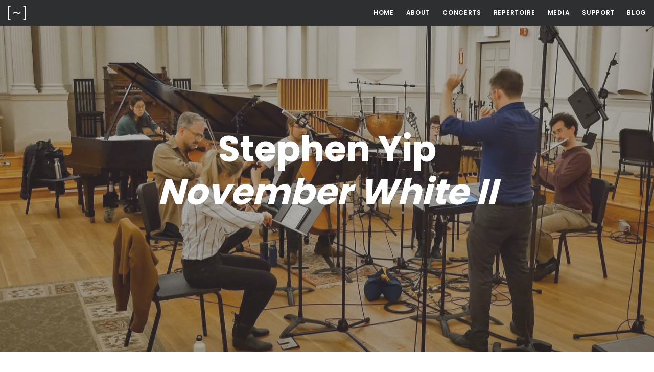

--- FILE ---
content_type: text/html; charset=utf-8
request_url: https://www.switchensemble.com/repertoire/yip-november-white-2
body_size: 9276
content:
<!DOCTYPE html>
<html lang="en">
	<head>
		
  <!-- Global site tag (gtag.js) - Google Analytics -->
<script async src="https://www.googletagmanager.com/gtag/js?id=UA-109407029-1" type="5155405ae2cd2022dc7985a9-text/javascript"></script>
<script type="5155405ae2cd2022dc7985a9-text/javascript">
  window.dataLayer = window.dataLayer || [];
  function gtag(){dataLayer.push(arguments);}
  gtag('js', new Date());

  gtag('config', 'UA-109407029-1');
</script>


<!-- Global site tag (gtag.js) - Google Analytics -->
<script async src="https://www.googletagmanager.com/gtag/js?id=UA-56354185-2" type="5155405ae2cd2022dc7985a9-text/javascript"></script>
<script type="5155405ae2cd2022dc7985a9-text/javascript">
  window.dataLayer = window.dataLayer || [];
  function gtag(){dataLayer.push(arguments);}
  gtag('js', new Date());

  gtag('config', 'UA-56354185-2');
</script>


<meta charset="UTF-8">
<meta name="viewport" content="width=device-width, initial-scale=1.0">
<meta name="description" content="">
<meta name="author" content="">
<meta name="google-site-verification" content="DgxZgPGQ0ZmXL4jAc5DF7XS1hFSvFS-c1YkYvRao-Wc" />

  <meta property="og:image" content="http://www.switchensemble.com//assets/images/repertoire-images/yip-november_1000.jpg" />


  <meta property="og:description" content="
" />


<title>November White II</title>

<!-- Favicons and app icons-->
<link rel="apple-touch-icon" sizes="180x180" href="/assets/images/favicon/apple-touch-icon.png">
<link rel="icon" type="image/png" sizes="32x32" href="/assets/images/favicon/favicon-32x32.png">
<link rel="icon" type="image/png" sizes="16x16" href="/assets/images/favicon/favicon-16x16.png">
<!-- <link rel="manifest" href="/assets/images/favicon/manifest.json"> -->
<link rel="mask-icon" href="/assets/images/favicon/safari-pinned-tab.svg" color="#0d5fff">
<link rel="shortcut icon" href="/assets/images/favicon/favicon.ico">
<meta name="msapplication-config" content="/assets/images/favicon/browserconfig.xml">
<meta name="theme-color" content="#ffffff">

<!-- Web Fonts-->
<style type="text/css">@font-face {font-family:Roboto;font-style:normal;font-weight:400;src:url(/cf-fonts/s/roboto/5.0.11/cyrillic-ext/400/normal.woff2);unicode-range:U+0460-052F,U+1C80-1C88,U+20B4,U+2DE0-2DFF,U+A640-A69F,U+FE2E-FE2F;font-display:swap;}@font-face {font-family:Roboto;font-style:normal;font-weight:400;src:url(/cf-fonts/s/roboto/5.0.11/latin-ext/400/normal.woff2);unicode-range:U+0100-02AF,U+0304,U+0308,U+0329,U+1E00-1E9F,U+1EF2-1EFF,U+2020,U+20A0-20AB,U+20AD-20CF,U+2113,U+2C60-2C7F,U+A720-A7FF;font-display:swap;}@font-face {font-family:Roboto;font-style:normal;font-weight:400;src:url(/cf-fonts/s/roboto/5.0.11/greek/400/normal.woff2);unicode-range:U+0370-03FF;font-display:swap;}@font-face {font-family:Roboto;font-style:normal;font-weight:400;src:url(/cf-fonts/s/roboto/5.0.11/vietnamese/400/normal.woff2);unicode-range:U+0102-0103,U+0110-0111,U+0128-0129,U+0168-0169,U+01A0-01A1,U+01AF-01B0,U+0300-0301,U+0303-0304,U+0308-0309,U+0323,U+0329,U+1EA0-1EF9,U+20AB;font-display:swap;}@font-face {font-family:Roboto;font-style:normal;font-weight:400;src:url(/cf-fonts/s/roboto/5.0.11/cyrillic/400/normal.woff2);unicode-range:U+0301,U+0400-045F,U+0490-0491,U+04B0-04B1,U+2116;font-display:swap;}@font-face {font-family:Roboto;font-style:normal;font-weight:400;src:url(/cf-fonts/s/roboto/5.0.11/greek-ext/400/normal.woff2);unicode-range:U+1F00-1FFF;font-display:swap;}@font-face {font-family:Roboto;font-style:normal;font-weight:400;src:url(/cf-fonts/s/roboto/5.0.11/latin/400/normal.woff2);unicode-range:U+0000-00FF,U+0131,U+0152-0153,U+02BB-02BC,U+02C6,U+02DA,U+02DC,U+0304,U+0308,U+0329,U+2000-206F,U+2074,U+20AC,U+2122,U+2191,U+2193,U+2212,U+2215,U+FEFF,U+FFFD;font-display:swap;}@font-face {font-family:Roboto;font-style:normal;font-weight:700;src:url(/cf-fonts/s/roboto/5.0.11/latin-ext/700/normal.woff2);unicode-range:U+0100-02AF,U+0304,U+0308,U+0329,U+1E00-1E9F,U+1EF2-1EFF,U+2020,U+20A0-20AB,U+20AD-20CF,U+2113,U+2C60-2C7F,U+A720-A7FF;font-display:swap;}@font-face {font-family:Roboto;font-style:normal;font-weight:700;src:url(/cf-fonts/s/roboto/5.0.11/cyrillic-ext/700/normal.woff2);unicode-range:U+0460-052F,U+1C80-1C88,U+20B4,U+2DE0-2DFF,U+A640-A69F,U+FE2E-FE2F;font-display:swap;}@font-face {font-family:Roboto;font-style:normal;font-weight:700;src:url(/cf-fonts/s/roboto/5.0.11/greek/700/normal.woff2);unicode-range:U+0370-03FF;font-display:swap;}@font-face {font-family:Roboto;font-style:normal;font-weight:700;src:url(/cf-fonts/s/roboto/5.0.11/vietnamese/700/normal.woff2);unicode-range:U+0102-0103,U+0110-0111,U+0128-0129,U+0168-0169,U+01A0-01A1,U+01AF-01B0,U+0300-0301,U+0303-0304,U+0308-0309,U+0323,U+0329,U+1EA0-1EF9,U+20AB;font-display:swap;}@font-face {font-family:Roboto;font-style:normal;font-weight:700;src:url(/cf-fonts/s/roboto/5.0.11/cyrillic/700/normal.woff2);unicode-range:U+0301,U+0400-045F,U+0490-0491,U+04B0-04B1,U+2116;font-display:swap;}@font-face {font-family:Roboto;font-style:normal;font-weight:700;src:url(/cf-fonts/s/roboto/5.0.11/latin/700/normal.woff2);unicode-range:U+0000-00FF,U+0131,U+0152-0153,U+02BB-02BC,U+02C6,U+02DA,U+02DC,U+0304,U+0308,U+0329,U+2000-206F,U+2074,U+20AC,U+2122,U+2191,U+2193,U+2212,U+2215,U+FEFF,U+FFFD;font-display:swap;}@font-face {font-family:Roboto;font-style:normal;font-weight:700;src:url(/cf-fonts/s/roboto/5.0.11/greek-ext/700/normal.woff2);unicode-range:U+1F00-1FFF;font-display:swap;}@font-face {font-family:Lora;font-style:italic;font-weight:400;src:url(/cf-fonts/s/lora/5.0.11/latin/400/italic.woff2);unicode-range:U+0000-00FF,U+0131,U+0152-0153,U+02BB-02BC,U+02C6,U+02DA,U+02DC,U+0304,U+0308,U+0329,U+2000-206F,U+2074,U+20AC,U+2122,U+2191,U+2193,U+2212,U+2215,U+FEFF,U+FFFD;font-display:swap;}@font-face {font-family:Lora;font-style:italic;font-weight:400;src:url(/cf-fonts/s/lora/5.0.11/cyrillic/400/italic.woff2);unicode-range:U+0301,U+0400-045F,U+0490-0491,U+04B0-04B1,U+2116;font-display:swap;}@font-face {font-family:Lora;font-style:italic;font-weight:400;src:url(/cf-fonts/s/lora/5.0.11/vietnamese/400/italic.woff2);unicode-range:U+0102-0103,U+0110-0111,U+0128-0129,U+0168-0169,U+01A0-01A1,U+01AF-01B0,U+0300-0301,U+0303-0304,U+0308-0309,U+0323,U+0329,U+1EA0-1EF9,U+20AB;font-display:swap;}@font-face {font-family:Lora;font-style:italic;font-weight:400;src:url(/cf-fonts/s/lora/5.0.11/latin-ext/400/italic.woff2);unicode-range:U+0100-02AF,U+0304,U+0308,U+0329,U+1E00-1E9F,U+1EF2-1EFF,U+2020,U+20A0-20AB,U+20AD-20CF,U+2113,U+2C60-2C7F,U+A720-A7FF;font-display:swap;}@font-face {font-family:Lora;font-style:italic;font-weight:400;src:url(/cf-fonts/s/lora/5.0.11/cyrillic-ext/400/italic.woff2);unicode-range:U+0460-052F,U+1C80-1C88,U+20B4,U+2DE0-2DFF,U+A640-A69F,U+FE2E-FE2F;font-display:swap;}@font-face {font-family:Poppins;font-style:normal;font-weight:600;src:url(/cf-fonts/s/poppins/5.0.11/latin/600/normal.woff2);unicode-range:U+0000-00FF,U+0131,U+0152-0153,U+02BB-02BC,U+02C6,U+02DA,U+02DC,U+0304,U+0308,U+0329,U+2000-206F,U+2074,U+20AC,U+2122,U+2191,U+2193,U+2212,U+2215,U+FEFF,U+FFFD;font-display:swap;}@font-face {font-family:Poppins;font-style:normal;font-weight:600;src:url(/cf-fonts/s/poppins/5.0.11/devanagari/600/normal.woff2);unicode-range:U+0900-097F,U+1CD0-1CF9,U+200C-200D,U+20A8,U+20B9,U+25CC,U+A830-A839,U+A8E0-A8FF;font-display:swap;}@font-face {font-family:Poppins;font-style:normal;font-weight:600;src:url(/cf-fonts/s/poppins/5.0.11/latin-ext/600/normal.woff2);unicode-range:U+0100-02AF,U+0304,U+0308,U+0329,U+1E00-1E9F,U+1EF2-1EFF,U+2020,U+20A0-20AB,U+20AD-20CF,U+2113,U+2C60-2C7F,U+A720-A7FF;font-display:swap;}@font-face {font-family:Poppins;font-style:normal;font-weight:700;src:url(/cf-fonts/s/poppins/5.0.11/latin/700/normal.woff2);unicode-range:U+0000-00FF,U+0131,U+0152-0153,U+02BB-02BC,U+02C6,U+02DA,U+02DC,U+0304,U+0308,U+0329,U+2000-206F,U+2074,U+20AC,U+2122,U+2191,U+2193,U+2212,U+2215,U+FEFF,U+FFFD;font-display:swap;}@font-face {font-family:Poppins;font-style:normal;font-weight:700;src:url(/cf-fonts/s/poppins/5.0.11/devanagari/700/normal.woff2);unicode-range:U+0900-097F,U+1CD0-1CF9,U+200C-200D,U+20A8,U+20B9,U+25CC,U+A830-A839,U+A8E0-A8FF;font-display:swap;}@font-face {font-family:Poppins;font-style:normal;font-weight:700;src:url(/cf-fonts/s/poppins/5.0.11/latin-ext/700/normal.woff2);unicode-range:U+0100-02AF,U+0304,U+0308,U+0329,U+1E00-1E9F,U+1EF2-1EFF,U+2020,U+20A0-20AB,U+20AD-20CF,U+2113,U+2C60-2C7F,U+A720-A7FF;font-display:swap;}</style>
<!-- Bootstrap core CSS-->
<link href="/assets/bootstrap/css/bootstrap.min.css" rel="stylesheet" defer>
<!-- Plugins and Icon Fonts-->
<link href="/assets/css/plugins.min.css" rel="stylesheet" defer>
<!-- Template core CSS-->
<link href="/assets/css/template.css" rel="stylesheet" defer>
<!-- Switch~ CSS-->
<link href="/assets/css/switch.css" rel="stylesheet" defer>

	</head>
	<body>

		<!-- Layout-->
		<div class="layout">

			<!-- Header-->
			<header class="header header-right header-sub-menu-dark">
  <div class="container-fluid">
    <!-- Logos-->
    <div class="inner-header">
      <a class="inner-brand" href="https://www.switchensemble.com/concerts/">
        <img class="brand-dark" src="/assets/images/switch-white-icon.png" height="30" width="36" alt="[~]">
        <img class="brand-light" src="/assets/images/switch-white-icon.png" height="30" width="36" alt="[~]">
      </a></div>
    <!-- Navigation--><div class="inner-navigation collapse">
      <div class="inner-navigation-inline">
        <div class="inner-nav">
          <ul><li><a class="" href="https://www.switchensemble.com/" alt="Home">Home</a></li><li><a class="" href="https://www.switchensemble.com/about/" alt="About">About</a></li><li><a class="" href="https://www.switchensemble.com/concerts/" alt="Concerts">Concerts</a></li><li><a class="" href="https://www.switchensemble.com/about/repertoire/" alt="Repertoire">Repertoire</a></li><li class="menu-item-has-children">
                  <a class="" href="/media/">Media</a>
                  <ul class="sub-menu"><li><a href="https://www.switchensemble.com/media/">Audio and Video</a></li><li><a href="https://www.switchensemble.com/media/photos/">Photos</a></li></ul>
                </li><li><a class="" href="https://www.switchensemble.com/support/" alt="Support">Support</a></li><li><a class="" href="https://www.switchensemble.com/blog/" alt="Blog">Blog</a></li></ul>
        </div>
        <!-- Inner nav end -->
      </div>
    </div>
    <!-- Extra menu-->
    <!-- <div class="extra-nav">
      <ul>
        <li><a class="open-offcanvas" href="#"><span>Menu</span><span class="fa fa-bars"></span></a></li>
      </ul>
    </div> -->
    <!-- Mobile menu-->
    <div class="nav-toggle"><a href="#" data-toggle="collapse" data-target=".inner-navigation"><span class="icon-bar"></span><span class="icon-bar"></span><span class="icon-bar"></span></a></div>
  </div>
</header>

			<!-- Header end-->

			<!-- Wrapper-->
			<div class="wrapper">

				<!-- Page Header-->
  <section class="module-header parallax bg-dark bg-dark-60" data-background="/assets/images/repertoire-images/yip-november_1000.jpg">
  	<div class="container">
  		<div class="row">
  			<div class="col-md-12"><h1 class="h1 m-b-20">Stephen Yip <br /> <em>November White II</em></h1></div>
  		</div>
  	</div>
  </section>
  <!-- Page Header end--><!-- Module --><section class="module module-divider-bottom"><div class="container">


<!-- Composition-->
<div class="row"><!-- Media-->
	<div class="col-12 mb-5">
		</div>
	<!-- Media end--><div class="col-lg-8 order-2 order-md-1">
    <h2 class="single-portfolio-title">Performances of November White II</h2>
    <div class="concert-program mb-3">
					<!-- Piece Title: new work for the [Switch~ Ensemble] and audiovisual processing system -->
					<!-- Page Title: November White II -->
					<!-- ---------------------------- -->
					<!-- Piece Title: Connecting for the [Switch~ Ensemble] -->
					<!-- Page Title: November White II -->
					<!-- ---------------------------- -->
					<!-- Piece Title: Imaginary Traces for the [Switch~ Ensemble] -->
					<!-- Page Title: November White II -->
					<!-- ---------------------------- -->
					<!-- Piece Title: Saturation Triplex for the [Switch~ Ensemble] -->
					<!-- Page Title: November White II -->
					<!-- ---------------------------- -->
					<!-- Piece Title: new work for the [Switch~ Ensemble] and audiovisual processing system -->
					<!-- Page Title: November White II -->
					<!-- ---------------------------- -->
					<!-- Piece Title: Connecting for the [Switch~ Ensemble] -->
					<!-- Page Title: November White II -->
					<!-- ---------------------------- -->
					<!-- Piece Title: Imaginary Traces for the [Switch~ Ensemble] -->
					<!-- Page Title: November White II -->
					<!-- ---------------------------- -->
					<!-- Piece Title: Anthem -->
					<!-- Page Title: November White II -->
					<!-- ---------------------------- -->
					<!-- Piece Title: Canon -->
					<!-- Page Title: November White II -->
					<!-- ---------------------------- -->
					<!-- Piece Title: Quicksand -->
					<!-- Page Title: November White II -->
					<!-- ---------------------------- -->
					<!-- Piece Title: Grace Canticles -->
					<!-- Page Title: November White II -->
					<!-- ---------------------------- -->
					<!-- Piece Title: Meditation upon the Awakening of the Spirit -->
					<!-- Page Title: November White II -->
					<!-- ---------------------------- -->
					<!-- Piece Title: Dritte Stimme zu Bachs zweistimmigen Rätselkanons -->
					<!-- Page Title: November White II -->
					<!-- ---------------------------- -->
					<!-- Piece Title: Red Lake Fiels 2 -->
					<!-- Page Title: November White II -->
					<!-- ---------------------------- -->
					<!-- Piece Title: Buddha -->
					<!-- Page Title: November White II -->
					<!-- ---------------------------- -->
					<!-- Piece Title: dead wasps in the jam-jar (i) -->
					<!-- Page Title: November White II -->
					<!-- ---------------------------- -->
					<!-- Piece Title: ASCHE -->
					<!-- Page Title: November White II -->
					<!-- ---------------------------- -->
					<!-- Piece Title: Pendulum III -->
					<!-- Page Title: November White II -->
					<!-- ---------------------------- -->
					<!-- Piece Title: Nocturnes en quatuor -->
					<!-- Page Title: November White II -->
					<!-- ---------------------------- -->
					<!-- Piece Title: Crossroads of The Earth -->
					<!-- Page Title: November White II -->
					<!-- ---------------------------- -->
					<!-- Piece Title: YTBF -->
					<!-- Page Title: November White II -->
					<!-- ---------------------------- -->
					<!-- Piece Title: Hibiscus -->
					<!-- Page Title: November White II -->
					<!-- ---------------------------- -->
					<!-- Piece Title: 9413 -->
					<!-- Page Title: November White II -->
					<!-- ---------------------------- -->
					<!-- Piece Title: scrub_2 -->
					<!-- Page Title: November White II -->
					<!-- ---------------------------- -->
					<!-- Piece Title: Jácaras -->
					<!-- Page Title: November White II -->
					<!-- ---------------------------- -->
					<!-- Piece Title: One Another -->
					<!-- Page Title: November White II -->
					<!-- ---------------------------- -->
					<!-- Piece Title: Child’s Play -->
					<!-- Page Title: November White II -->
					<!-- ---------------------------- -->
					<!-- Piece Title: Flores del Viento I -->
					<!-- Page Title: November White II -->
					<!-- ---------------------------- -->
					<!-- Piece Title: Juegos Prohobidos -->
					<!-- Page Title: November White II -->
					<!-- ---------------------------- -->
					<!-- Piece Title: Reflejos Distantes -->
					<!-- Page Title: November White II -->
					<!-- ---------------------------- -->
					<!-- Piece Title: Tectonics -->
					<!-- Page Title: November White II -->
					<!-- ---------------------------- -->
					<!-- Piece Title: still life -->
					<!-- Page Title: November White II -->
					<!-- ---------------------------- -->
					<!-- Piece Title: We drank wine from the bottle on a rooftop next to god -->
					<!-- Page Title: November White II -->
					<!-- ---------------------------- -->
					<!-- Piece Title: Among Arrows -->
					<!-- Page Title: November White II -->
					<!-- ---------------------------- -->
					<!-- Piece Title: Domeniche alla periferia dell'impero -->
					<!-- Page Title: November White II -->
					<!-- ---------------------------- -->
					<!-- Piece Title: Breath, Contained II -->
					<!-- Page Title: November White II -->
					<!-- ---------------------------- -->
					<!-- Piece Title: Ursa Major -->
					<!-- Page Title: November White II -->
					<!-- ---------------------------- -->
					<!-- Piece Title: partial [dist]res[s]toration -->
					<!-- Page Title: November White II -->
					<!-- ---------------------------- -->
					<!-- Piece Title: all-forgetting-is-retrieval -->
					<!-- Page Title: November White II -->
					<!-- ---------------------------- -->
					<!-- Piece Title: Do Your Best, Never Say Can’t, and Love One Another -->
					<!-- Page Title: November White II -->
					<!-- ---------------------------- -->
					<!-- Piece Title: Hard columns you within -->
					<!-- Page Title: November White II -->
					<!-- ---------------------------- -->
					<!-- Piece Title: Buddha -->
					<!-- Page Title: November White II -->
					<!-- ---------------------------- -->
					<!-- Piece Title: Tectonics -->
					<!-- Page Title: November White II -->
					<!-- ---------------------------- -->
					<!-- Piece Title: Everything Else -->
					<!-- Page Title: November White II -->
					<!-- ---------------------------- -->
					<!-- Piece Title: Hard Columns You Within -->
					<!-- Page Title: November White II -->
					<!-- ---------------------------- -->
					<!-- Piece Title: Buddha -->
					<!-- Page Title: November White II -->
					<!-- ---------------------------- -->
					<!-- Piece Title: Chatter Marks -->
					<!-- Page Title: November White II -->
					<!-- ---------------------------- -->
					<!-- Piece Title: Everything Else -->
					<!-- Page Title: November White II -->
					<!-- ---------------------------- -->
					<!-- Piece Title: Hard Columns You Within -->
					<!-- Page Title: November White II -->
					<!-- ---------------------------- -->
					<!-- Piece Title: Buddha -->
					<!-- Page Title: November White II -->
					<!-- ---------------------------- -->
					<!-- Piece Title: Chatter Marks -->
					<!-- Page Title: November White II -->
					<!-- ---------------------------- -->
					<!-- Piece Title: still life -->
					<!-- Page Title: November White II -->
					<!-- ---------------------------- -->
					<!-- Piece Title: Among Arrows -->
					<!-- Page Title: November White II -->
					<!-- ---------------------------- -->
					<!-- Piece Title: cicada song -->
					<!-- Page Title: November White II -->
					<!-- ---------------------------- -->
					<!-- Piece Title: hānau ka ua (born is the rain) -->
					<!-- Page Title: November White II -->
					<!-- ---------------------------- -->
					<!-- Piece Title: 39 inside -->
					<!-- Page Title: November White II -->
					<!-- ---------------------------- -->
					<!-- Piece Title: the bends -->
					<!-- Page Title: November White II -->
					<!-- ---------------------------- -->
					<!-- Piece Title: Among Arrows -->
					<!-- Page Title: November White II -->
					<!-- ---------------------------- -->
					<!-- Piece Title: Inflection: Beacon Hill/Roxbury -->
					<!-- Page Title: November White II -->
					<!-- ---------------------------- -->
					<!-- Piece Title: Among Arrows -->
					<!-- Page Title: November White II -->
					<!-- ---------------------------- -->
					<!-- Piece Title: perpetual green switch -->
					<!-- Page Title: November White II -->
					<!-- ---------------------------- -->
					<!-- Piece Title: Crossing -->
					<!-- Page Title: November White II -->
					<!-- ---------------------------- -->
					<!-- Piece Title: Inflection: Beacon Hill/Roxbury -->
					<!-- Page Title: November White II -->
					<!-- ---------------------------- -->
					<!-- Piece Title: a garland (for Bruce) -->
					<!-- Page Title: November White II -->
					<!-- ---------------------------- -->
					<!-- Piece Title: hānau ka ua (born is the rain) -->
					<!-- Page Title: November White II -->
					<!-- ---------------------------- -->
					<!-- Piece Title: perpetual green switch -->
					<!-- Page Title: November White II -->
					<!-- ---------------------------- -->
					<!-- Piece Title: Crossing -->
					<!-- Page Title: November White II -->
					<!-- ---------------------------- -->
					<!-- Piece Title: Inflection: Beacon Hill/Roxbury -->
					<!-- Page Title: November White II -->
					<!-- ---------------------------- -->
					<!-- Piece Title: the bends -->
					<!-- Page Title: November White II -->
					<!-- ---------------------------- -->
					<!-- Piece Title: soliloquios del viento -->
					<!-- Page Title: November White II -->
					<!-- ---------------------------- -->
					<!-- Piece Title: Wings -->
					<!-- Page Title: November White II -->
					<!-- ---------------------------- -->
					<!-- Piece Title: Invisible Heritage -->
					<!-- Page Title: November White II -->
					<!-- ---------------------------- -->
					<!-- Piece Title: Black Petal -->
					<!-- Page Title: November White II -->
					<!-- ---------------------------- -->
					<!-- Piece Title: Uttered -->
					<!-- Page Title: November White II -->
					<!-- ---------------------------- -->
					<!-- Piece Title: hānau ka ua (born is the rain) -->
					<!-- Page Title: November White II -->
					<!-- ---------------------------- -->
					<!-- Piece Title: Strata -->
					<!-- Page Title: November White II -->
					<!-- ---------------------------- -->
					<!-- Piece Title: Among Arrows -->
					<!-- Page Title: November White II -->
					<!-- ---------------------------- -->
					<!-- Piece Title: hānau ka ua -->
					<!-- Page Title: November White II -->
					<!-- ---------------------------- -->
					<!-- Piece Title: Smart-alienation -->
					<!-- Page Title: November White II -->
					<!-- ---------------------------- -->
					<!-- Piece Title: soliloquios del viento -->
					<!-- Page Title: November White II -->
					<!-- ---------------------------- -->
					<!-- Piece Title: quartet -->
					<!-- Page Title: November White II -->
					<!-- ---------------------------- -->
					<!-- Piece Title: Up Close -->
					<!-- Page Title: November White II -->
					<!-- ---------------------------- -->
					<!-- Piece Title: Up Close -->
					<!-- Page Title: November White II -->
					<!-- ---------------------------- -->
					<!-- Piece Title: soliloquios del viento -->
					<!-- Page Title: November White II -->
					<!-- ---------------------------- -->
					<!-- Piece Title: Into the empty sky -->
					<!-- Page Title: November White II -->
					<!-- ---------------------------- -->
					<!-- Piece Title: New Work -->
					<!-- Page Title: November White II -->
					<!-- ---------------------------- -->
					<!-- Piece Title: Wings -->
					<!-- Page Title: November White II -->
					<!-- ---------------------------- -->
					<!-- Piece Title: CUTE -->
					<!-- Page Title: November White II -->
					<!-- ---------------------------- -->
					<!-- Piece Title: Tangram -->
					<!-- Page Title: November White II -->
					<!-- ---------------------------- -->
					<!-- Piece Title: Invisible Heritage -->
					<!-- Page Title: November White II -->
					<!-- ---------------------------- -->
					<!-- Piece Title: Black Petal -->
					<!-- Page Title: November White II -->
					<!-- ---------------------------- -->
					<!-- Piece Title: Strata -->
					<!-- Page Title: November White II -->
					<!-- ---------------------------- -->
					<!-- Piece Title: Do Your Best, Never Say Can’t, and Love One Another -->
					<!-- Page Title: November White II -->
					<!-- ---------------------------- -->
					<!-- Piece Title: Strata -->
					<!-- Page Title: November White II -->
					<!-- ---------------------------- -->
					<!-- Piece Title: Do Your Best Never Say Can’t and Love One Another -->
					<!-- Page Title: November White II -->
					<!-- ---------------------------- -->
					<!-- Piece Title: To The Lighthouse -->
					<!-- Page Title: November White II -->
					<!-- ---------------------------- -->
					<!-- Piece Title: Pareidolia - Section V -->
					<!-- Page Title: November White II -->
					<!-- ---------------------------- -->
					<!-- Piece Title: quartet -->
					<!-- Page Title: November White II -->
					<!-- ---------------------------- -->
					<!-- Piece Title: Jitterbug -->
					<!-- Page Title: November White II -->
					<!-- ---------------------------- -->
					<!-- Piece Title: Warden -->
					<!-- Page Title: November White II -->
					<!-- ---------------------------- -->
					<!-- Piece Title: Do Your Best Never Say Can’t and Love One Another -->
					<!-- Page Title: November White II -->
					<!-- ---------------------------- -->
					<!-- Piece Title: Duo for motor and sound panels -->
					<!-- Page Title: November White II -->
					<!-- ---------------------------- -->
					<!-- Piece Title: Co-Opt -->
					<!-- Page Title: November White II -->
					<!-- ---------------------------- -->
					<!-- Piece Title: void -->
					<!-- Page Title: November White II -->
					<!-- ---------------------------- -->
					<!-- Piece Title: Long Nights -->
					<!-- Page Title: November White II -->
					<!-- ---------------------------- -->
					<!-- Piece Title: Zoetrope -->
					<!-- Page Title: November White II -->
					<!-- ---------------------------- -->
					<!-- Piece Title: Project Agree: Mission for the Internet Communities -->
					<!-- Page Title: November White II -->
					<!-- ---------------------------- -->
					<!-- Piece Title: New Work -->
					<!-- Page Title: November White II -->
					<!-- ---------------------------- -->
					<!-- Piece Title: New Work -->
					<!-- Page Title: November White II -->
					<!-- ---------------------------- -->
					<!-- Piece Title: Adiantum Capillus-Veneris III -->
					<!-- Page Title: November White II -->
					<!-- ---------------------------- -->
					<!-- Piece Title: Up Close -->
					<!-- Page Title: November White II -->
					<!-- ---------------------------- -->
					<!-- Piece Title: soliloquios del viento -->
					<!-- Page Title: November White II -->
					<!-- ---------------------------- -->
					<!-- Piece Title: Into the empty sky -->
					<!-- Page Title: November White II -->
					<!-- ---------------------------- -->
					<!-- Piece Title: Wings -->
					<!-- Page Title: November White II -->
					<!-- ---------------------------- -->
					<!-- Piece Title: CUTE -->
					<!-- Page Title: November White II -->
					<!-- ---------------------------- -->
					<!-- Piece Title: Up Close -->
					<!-- Page Title: November White II -->
					<!-- ---------------------------- -->
					<!-- Piece Title: soliloquios del viento -->
					<!-- Page Title: November White II -->
					<!-- ---------------------------- -->
					<!-- Piece Title: Into the empty sky -->
					<!-- Page Title: November White II -->
					<!-- ---------------------------- -->
					<!-- Piece Title: Emergent -->
					<!-- Page Title: November White II -->
					<!-- ---------------------------- -->
					<!-- Piece Title: Flashover -->
					<!-- Page Title: November White II -->
					<!-- ---------------------------- -->
					<!-- Piece Title: Untitled I -->
					<!-- Page Title: November White II -->
					<!-- ---------------------------- -->
					<!-- Piece Title: The Task Ahead is Enormous, and There Is Not Much Time -->
					<!-- Page Title: November White II -->
					<!-- ---------------------------- -->
					<!-- Piece Title: Raised by Wolves -->
					<!-- Page Title: November White II -->
					<!-- ---------------------------- -->
					<!-- Piece Title: Burnout -->
					<!-- Page Title: November White II -->
					<!-- ---------------------------- -->
					<!-- Piece Title: under the blanket of your lullabies -->
					<!-- Page Title: November White II -->
					<!-- ---------------------------- -->
					<!-- Piece Title: Up Close -->
					<!-- Page Title: November White II -->
					<!-- ---------------------------- -->
					<!-- Piece Title: Therefore I Was -->
					<!-- Page Title: November White II -->
					<!-- ---------------------------- -->
					<!-- Piece Title: Uttered -->
					<!-- Page Title: November White II -->
					<!-- ---------------------------- -->
					<!-- Piece Title: surge -->
					<!-- Page Title: November White II -->
					<!-- ---------------------------- -->
					<!-- Piece Title: Dyad Study -->
					<!-- Page Title: November White II -->
					<!-- ---------------------------- -->
					<!-- Piece Title: stars from the earth stars from the stars -->
					<!-- Page Title: November White II -->
					<!-- ---------------------------- -->
					<!-- Piece Title: Blue-Eyed Lover -->
					<!-- Page Title: November White II -->
					<!-- ---------------------------- -->
					<!-- Piece Title: Damaged Equally: everyone spoke too fast -->
					<!-- Page Title: November White II -->
					<!-- ---------------------------- -->
					<!-- Piece Title: walk over; hot coals -->
					<!-- Page Title: November White II -->
					<!-- ---------------------------- -->
					<!-- Piece Title: Fluid Calligraphy -->
					<!-- Page Title: November White II -->
					<!-- ---------------------------- -->
					<!-- Piece Title: filament -->
					<!-- Page Title: November White II -->
					<!-- ---------------------------- -->
					<!-- Piece Title: end of -->
					<!-- Page Title: November White II -->
					<!-- ---------------------------- -->
					<!-- Piece Title: A city's pounding heart -->
					<!-- Page Title: November White II -->
					<!-- ---------------------------- -->
					<!-- Piece Title: Smart-alienation -->
					<!-- Page Title: November White II -->
					<!-- ---------------------------- -->
					<!-- Piece Title: Tarr -->
					<!-- Page Title: November White II -->
					<!-- ---------------------------- -->
					<!-- Piece Title: Songs for Antonin -->
					<!-- Page Title: November White II -->
					<!-- ---------------------------- -->
					<!-- Piece Title: karst survey -->
					<!-- Page Title: November White II -->
					<!-- ---------------------------- -->
					<!-- Piece Title: Infinite Extension -->
					<!-- Page Title: November White II -->
					<!-- ---------------------------- -->
					<!-- Piece Title: dead wasps in the jam-jar (i) -->
					<!-- Page Title: November White II -->
					<!-- ---------------------------- -->
					<!-- Piece Title: Let Me Die Before I Wake -->
					<!-- Page Title: November White II -->
					<!-- ---------------------------- -->
					<!-- Piece Title: Simple Songs of Birth and Return -->
					<!-- Page Title: November White II -->
					<!-- ---------------------------- -->
					<!-- Piece Title: Infinite Extension -->
					<!-- Page Title: November White II -->
					<!-- ---------------------------- -->
					<!-- Piece Title: Music about Glowworms I. Thread Unfurled -->
					<!-- Page Title: November White II -->
					<!-- ---------------------------- -->
					<!-- Piece Title: dead wasps in the jam-jar (i) -->
					<!-- Page Title: November White II -->
					<!-- ---------------------------- -->
					<!-- Piece Title: DRIFT MATTER -->
					<!-- Page Title: November White II -->
					<!-- ---------------------------- -->
					<!-- Piece Title: Ina -->
					<!-- Page Title: November White II -->
					<!-- ---------------------------- -->
					<!-- Piece Title: silhouette -->
					<!-- Page Title: November White II -->
					<!-- ---------------------------- -->
					<!-- Piece Title: Unwound Path -->
					<!-- Page Title: November White II -->
					<!-- ---------------------------- -->
					<!-- Piece Title: Silence -->
					<!-- Page Title: November White II -->
					<!-- ---------------------------- -->
					<!-- Piece Title: broad call -->
					<!-- Page Title: November White II -->
					<!-- ---------------------------- -->
					<!-- Piece Title: we drank wine from the bottle on a rooftop next to god. -->
					<!-- Page Title: November White II -->
					<!-- ---------------------------- -->
					<!-- Piece Title: Circle -->
					<!-- Page Title: November White II -->
					<!-- ---------------------------- -->
					<!-- Piece Title: Duo for motor and sound panels -->
					<!-- Page Title: November White II -->
					<!-- ---------------------------- -->
					<!-- Piece Title: Almatira -->
					<!-- Page Title: November White II -->
					<!-- ---------------------------- -->
					<!-- Piece Title: La Sed Es Tierra -->
					<!-- Page Title: November White II -->
					<!-- ---------------------------- -->
					<!-- Piece Title: Unwound Path -->
					<!-- Page Title: November White II -->
					<!-- ---------------------------- -->
					<!-- Piece Title: Once Upon a Time... -->
					<!-- Page Title: November White II -->
					<!-- ---------------------------- -->
					<!-- Piece Title: silhouette -->
					<!-- Page Title: November White II -->
					<!-- ---------------------------- -->
					<!-- Piece Title: At any rate -->
					<!-- Page Title: November White II -->
					<!-- ---------------------------- -->
					<!-- Piece Title: Recitations -->
					<!-- Page Title: November White II -->
					<!-- ---------------------------- -->
					<!-- Piece Title: Tribute | Axis II -->
					<!-- Page Title: November White II -->
					<!-- ---------------------------- -->
					<!-- Piece Title: Tres Montunos -->
					<!-- Page Title: November White II -->
					<!-- ---------------------------- -->
					<!-- Piece Title: Unwound Path -->
					<!-- Page Title: November White II -->
					<!-- ---------------------------- -->
					<!-- Piece Title: Tribute | Axis II -->
					<!-- Page Title: November White II -->
					<!-- ---------------------------- -->
					<!-- Piece Title: broad call -->
					<!-- Page Title: November White II -->
					<!-- ---------------------------- -->
					<!-- Piece Title: landscape with inscription -->
					<!-- Page Title: November White II -->
					<!-- ---------------------------- -->
					<!-- Piece Title: Intersection 4 -->
					<!-- Page Title: November White II -->
					<!-- ---------------------------- -->
					<!-- Piece Title: Tide -->
					<!-- Page Title: November White II -->
					<!-- ---------------------------- -->
					<!-- Piece Title: scaffold cane -->
					<!-- Page Title: November White II -->
					<!-- ---------------------------- -->
					<!-- Piece Title: Quartet for a lonely performer -->
					<!-- Page Title: November White II -->
					<!-- ---------------------------- -->
					<!-- Piece Title: Borderline -->
					<!-- Page Title: November White II -->
					<!-- ---------------------------- -->
					<!-- Piece Title: Second Illumination -->
					<!-- Page Title: November White II -->
					<!-- ---------------------------- -->
					<!-- Piece Title: Domeniche alla periferia dell'impero -->
					<!-- Page Title: November White II -->
					<!-- ---------------------------- -->
					<!-- Piece Title: Tribute | Axis II -->
					<!-- Page Title: November White II -->
					<!-- ---------------------------- -->
					<!-- Piece Title: Loop's Definition -->
					<!-- Page Title: November White II -->
					<!-- ---------------------------- -->
					<!-- Piece Title: Aurora Borealis -->
					<!-- Page Title: November White II -->
					<!-- ---------------------------- -->
					<!-- Piece Title: Tarr -->
					<!-- Page Title: November White II -->
					<!-- ---------------------------- -->
					<!-- Piece Title: Química del agua -->
					<!-- Page Title: November White II -->
					<!-- ---------------------------- -->
					<!-- Piece Title: Domeniche alla periferia dell'impero -->
					<!-- Page Title: November White II -->
					<!-- ---------------------------- -->
					<!-- Piece Title: Tribute | Axis II -->
					<!-- Page Title: November White II -->
					<!-- ---------------------------- -->
					<!-- Piece Title: Sixty cycles -->
					<!-- Page Title: November White II -->
					<!-- ---------------------------- -->
					<!-- Piece Title: Ad Marginem des Versuchs -->
					<!-- Page Title: November White II -->
					<!-- ---------------------------- -->
					<!-- Piece Title: Tarr -->
					<!-- Page Title: November White II -->
					<!-- ---------------------------- -->
					<!-- Piece Title: Química del agua -->
					<!-- Page Title: November White II -->
					<!-- ---------------------------- -->
					<!-- Piece Title: Net(work) -->
					<!-- Page Title: November White II -->
					<!-- ---------------------------- -->
					<!-- Piece Title: The Life You Save May Be Your Own -->
					<!-- Page Title: November White II -->
					<!-- ---------------------------- -->
					<!-- Piece Title: Aquinnah, March 13 -->
					<!-- Page Title: November White II -->
					<!-- ---------------------------- -->
					<!-- Piece Title: pa-an -->
					<!-- Page Title: November White II -->
					<!-- ---------------------------- -->
					<!-- Piece Title: Aurora Borealis -->
					<!-- Page Title: November White II -->
					<!-- ---------------------------- -->
					<!-- Piece Title: landscape, with inscription -->
					<!-- Page Title: November White II -->
					<!-- ---------------------------- -->
					<!-- Piece Title: ad marginem des versuchs -->
					<!-- Page Title: November White II -->
					<!-- ---------------------------- -->
					<!-- Piece Title: Study for Timpani-Enhanced Cello and -->
					<!-- Page Title: November White II -->
					<!-- ---------------------------- -->
					<!-- Piece Title: Trio #4 -->
					<!-- Page Title: November White II -->
					<!-- ---------------------------- -->
					<!-- Piece Title: Jökulsárlón -->
					<!-- Page Title: November White II -->
					<!-- ---------------------------- -->
					<!-- Piece Title: Pendulum III -->
					<!-- Page Title: November White II -->
					<!-- ---------------------------- -->
					<!-- Piece Title: Tombeau de Messiaen -->
					<!-- Page Title: November White II -->
					<!-- ---------------------------- -->
					<!-- Piece Title: in shadow, in shade -->
					<!-- Page Title: November White II -->
					<!-- ---------------------------- -->
					<!-- Piece Title: Second Study for Alto Saxophone, Video, and Electronics: pulp -->
					<!-- Page Title: November White II -->
					<!-- ---------------------------- -->
					<!-- Piece Title: this is this is this is -->
					<!-- Page Title: November White II -->
					<!-- ---------------------------- -->
					<!-- Piece Title: allone -->
					<!-- Page Title: November White II -->
					<!-- ---------------------------- -->
					<!-- Piece Title: in shadow, in shade -->
					<!-- Page Title: November White II -->
					<!-- ---------------------------- -->
					<!-- Piece Title: Ad Marginem des Versuchs -->
					<!-- Page Title: November White II -->
					<!-- ---------------------------- -->
					<!-- Piece Title: soft song -->
					<!-- Page Title: November White II -->
					<!-- ---------------------------- -->
					<!-- Piece Title: Broken Then Fixed Then Broken -->
					<!-- Page Title: November White II -->
					<!-- ---------------------------- -->
					<!-- Piece Title: Broken Then Fixed Then Broken -->
					<!-- Page Title: November White II -->
					<!-- ---------------------------- -->
					<!-- Piece Title: Tide -->
					<!-- Page Title: November White II -->
					<!-- ---------------------------- -->
					<!-- Piece Title: Asche -->
					<!-- Page Title: November White II -->
					<!-- ---------------------------- -->
					<!-- Piece Title: in shadow, in shade -->
					<!-- Page Title: November White II -->
					<!-- ---------------------------- -->
					<!-- Piece Title: Ad Marginem des Versuchs -->
					<!-- Page Title: November White II -->
					<!-- ---------------------------- -->
					<!-- Piece Title: allone -->
					<!-- Page Title: November White II -->
					<!-- ---------------------------- -->
					<!-- Piece Title: Pendulum III -->
					<!-- Page Title: November White II -->
					<!-- ---------------------------- -->
					<!-- Piece Title: Tombeau de Messiaen -->
					<!-- Page Title: November White II -->
					<!-- ---------------------------- -->
					<!-- Piece Title: Second Study for Alto Saxophone, Video, and Electronics: pulp -->
					<!-- Page Title: November White II -->
					<!-- ---------------------------- -->
					<!-- Piece Title: this is this is this is -->
					<!-- Page Title: November White II -->
					<!-- ---------------------------- -->
					<!-- Piece Title: Light on Water -->
					<!-- Page Title: November White II -->
					<!-- ---------------------------- -->
					<!-- Piece Title: From overhead the sweetness drives it crazy. -->
					<!-- Page Title: November White II -->
					<!-- ---------------------------- -->
					<!-- Piece Title: Phanes II -->
					<!-- Page Title: November White II -->
					<!-- ---------------------------- -->
					<!-- Piece Title: Pictorial Fields: Traces in 1A -->
					<!-- Page Title: November White II -->
					<!-- ---------------------------- -->
					<!-- Piece Title: givenName -->
					<!-- Page Title: November White II -->
					<!-- ---------------------------- -->
					<!-- Piece Title: lamento -->
					<!-- Page Title: November White II -->
					<!-- ---------------------------- -->
					<!-- Piece Title: karst survey -->
					<!-- Page Title: November White II -->
					<!-- ---------------------------- -->
					<!-- Piece Title: Jökulsárlón -->
					<!-- Page Title: November White II -->
					<!-- ---------------------------- -->
					<!-- Piece Title: Cyclone -->
					<!-- Page Title: November White II -->
					<!-- ---------------------------- -->
					<!-- Piece Title: fragile thread, suspended; unquiet surface -->
					<!-- Page Title: November White II -->
					<!-- ---------------------------- -->
					<!-- Piece Title: Vertigo -->
					<!-- Page Title: November White II -->
					<!-- ---------------------------- -->
					<!-- Piece Title: Komorebi -->
					<!-- Page Title: November White II -->
					<!-- ---------------------------- -->
					<!-- Piece Title: I want you to be -->
					<!-- Page Title: November White II -->
					<!-- ---------------------------- -->
					<!-- Piece Title: Apologies, I Am Here Now -->
					<!-- Page Title: November White II -->
					<!-- ---------------------------- -->
					<!-- Piece Title: Smoke and Mirrors -->
					<!-- Page Title: November White II -->
					<!-- ---------------------------- -->
					<!-- Piece Title: Asche -->
					<!-- Page Title: November White II -->
					<!-- ---------------------------- -->
					<!-- Piece Title: He Dreams a Mother -->
					<!-- Page Title: November White II -->
					<!-- ---------------------------- -->
					<!-- Piece Title: Loop's Definition -->
					<!-- Page Title: November White II -->
					<!-- ---------------------------- -->
					<!-- Piece Title: Things Fall Apart -->
					<!-- Page Title: November White II -->
					<!-- ---------------------------- -->
					<!-- Piece Title: Star Me Kitten -->
					<!-- Page Title: November White II -->
					<!-- ---------------------------- -->
					<!-- Piece Title: Second Study for Alto Saxophone, Video, and Electronics: pulp -->
					<!-- Page Title: November White II -->
					<!-- ---------------------------- -->
					<!-- Piece Title: Seer -->
					<!-- Page Title: November White II -->
					<!-- ---------------------------- -->
					<!-- Piece Title: [Hiss] structure . . .from {with[in} - g] -->
					<!-- Page Title: November White II -->
					<!-- ---------------------------- -->
					<!-- Piece Title: Flesh+Prosthesis #1 -->
					<!-- Page Title: November White II -->
					<!-- ---------------------------- -->
					<!-- Piece Title: Transcryptum: K'an for steel drum and ca. 130 sticks -->
					<!-- Page Title: November White II -->
					<!-- ---------------------------- -->
					<!-- Piece Title: Transcryptum: The map of tenderness for cello solo -->
					<!-- Page Title: November White II -->
					<!-- ---------------------------- -->
					<!-- Piece Title: HUNGER (Part III) -->
					<!-- Page Title: November White II -->
					<!-- ---------------------------- -->
					<!-- Piece Title: A Menacing Plume -->
					<!-- Page Title: November White II -->
					<!-- ---------------------------- -->
					<!-- Piece Title: Capriccio -->
					<!-- Page Title: November White II -->
					<!-- ---------------------------- -->
					<!-- Piece Title: Tombeau de Messiaen -->
					<!-- Page Title: November White II -->
					<!-- ---------------------------- -->
					<!-- Piece Title: Smoke and Mirrors -->
					<!-- Page Title: November White II -->
					<!-- ---------------------------- -->
					<!-- Piece Title: Asymptotic Flux: First Study in Entropy -->
					<!-- Page Title: November White II -->
					<!-- ---------------------------- -->
					<!-- Piece Title: Morphallaxis -->
					<!-- Page Title: November White II -->
					<!-- ---------------------------- -->
					<!-- Piece Title: Constant Flowing -->
					<!-- Page Title: November White II -->
					<!-- ---------------------------- -->
					<!-- Piece Title: Domenica alla periferia dell'impero -->
					<!-- Page Title: November White II -->
					<!-- ---------------------------- -->
					<!-- Piece Title: Seer -->
					<!-- Page Title: November White II -->
					<!-- ---------------------------- -->
					<!-- Piece Title: Piece pour Ivry -->
					<!-- Page Title: November White II -->
					<!-- ---------------------------- -->
					<!-- Piece Title: Smoke and Mirrors -->
					<!-- Page Title: November White II -->
					<!-- ---------------------------- -->
					<!-- Piece Title: TsTs -->
					<!-- Page Title: November White II -->
					<!-- ---------------------------- -->
					<!-- Piece Title: Morphallaxis -->
					<!-- Page Title: November White II -->
					<!-- ---------------------------- -->
					<!-- Piece Title: Labyrinth Meditations -->
					<!-- Page Title: November White II -->
					<!-- ---------------------------- -->
					<!-- Piece Title: Seer -->
					<!-- Page Title: November White II -->
					<!-- ---------------------------- -->
					<!-- Piece Title: Mikrophonie I -->
					<!-- Page Title: November White II -->
					<!-- ---------------------------- -->
					<!-- Piece Title: Smoke and Mirrors -->
					<!-- Page Title: November White II -->
					<!-- ---------------------------- -->
					<!-- Piece Title: Voi(rex) -->
					<!-- Page Title: November White II -->
					<!-- ---------------------------- -->
					<!-- Piece Title: UR -->
					<!-- Page Title: November White II -->
					<!-- ---------------------------- -->
					<!-- Piece Title: Amok Koma -->
					<!-- Page Title: November White II -->
					<!-- ---------------------------- -->
					<!-- Piece Title: Asymptotic Flux: First Study in Entropy -->
					<!-- Page Title: November White II -->
					<!-- ---------------------------- -->
					<!-- Piece Title: Liebes-Lied -->
					<!-- Page Title: November White II -->
					<!-- ---------------------------- -->
					<!-- Piece Title: Amok Koma -->
					<!-- Page Title: November White II -->
					<!-- ---------------------------- -->
					<!-- Piece Title: Asymptotic Flux: First Study in Entropy -->
					<!-- Page Title: November White II -->
					<!-- ---------------------------- --></div>
  </div>
	<div class="col-lg-4 order-1 order-md-2 pb-4">
		<div class="portfolio-details border-left">
			<h2 class="text-left">About the work:</h2>
			<ul>
				<li>
					<h5>Year Composed:</h5>
          2019
				</li><li>
            <h5>Instrumentation:</h5>
	              flute, 
	              bass clarinet, 
	              violin, 
	              viola, 
	              cello, and piano</li><li>
				<li>
					<h5>Share:</h5>
					<ul class="social-icons">
						<li><a href="https://facebook.com/sharer.php?u=http://www.switchensemble.com/repertoire/yip-november-white-2" rel="nofollow" target="_blank" title="Share on Facebook"><i class="fa fa-facebook"></i></a></li>
						<li><a href="https://twitter.com/intent/tweet?text=November White II&url=http://www.switchensemble.com/repertoire/yip-november-white-2&via=switchensemble&related=switchensemble" rel="nofollow" target="_blank" title="Share on Twitter"><i class="fa fa-twitter"></i></a></li>
						<li><a href="https://plus.google.com/share?url=http://www.switchensemble.com/repertoire/yip-november-white-2" rel="nofollow" target="_blank" title="Share on Google+"><i class="fa fa-google-plus"></i></a></li>
					</ul>
				</li>
			</ul>
		</div>
	</div>
</div>
<!-- Composition end-->


  </div>
</section>
<!-- Module end-->

				<!-- Footer-->
				<footer class="footer">
  <div class="container">
    <div class="row">
      <div class="col-sm-5">
        <!-- Recent entries widget-->
        <aside class="widget widget_recent_entries">
          <div class="widget-title">
            <h5>Recent & Upcoming Performances</h5>
          </div>
          <div class="latest-performance">

	
	<ul><li>
					<span class="post-date">May 23, 2026</span><a data-fancybox data-type="iframe" href="/performance/2026/05/23/UCSB.html" target="_blank"><div class="row justify-content-start"><div class="col-5"><img src="/assets/images/updates/2026/ucsb-ccs-400px.jpeg" class="rounded media-left img-fluid" alt="thumbnail" height="100%" width="100%"></div><div class="media-body col-7">Ensemble-in-Residence at UCSB performing recent commissions from Igor Santos, Julie Herndon, a collaborative work between Jason Thorpe Buchanan, Christopher Chandler, and [Switch~], alongside a world premiere of a new commission from Andrew Watts with support from New Music USA.<br />Santa Barbara, CA</div></div></a></li>
		<li>
					<span class="post-date">September 12, 2025</span><a data-fancybox data-type="iframe" href="/performance/2025/09/12/EMPAC.html" target="_blank"><div class="row justify-content-start"><div class="col-5"><img src="/assets/images/updates/2025/EMPAC_NW_Face_330.jpg" class="rounded media-left img-fluid" alt="thumbnail" height="100%" width="100%"></div><div class="media-body col-7">EMPAC. New commissions from Igor Santos, Julie Herndon, and a collaborative work between Jason Thorpe Buchanan, Christopher Chandler, and the [Switch~ Ensemble] with audiovisual processing system.<br />Troy, NY</div></div></a></li>
		<li>
					<span class="post-date">June 06, 2025</span><a data-fancybox data-type="iframe" href="/performance/2025/06/06/buffalo.html" target="_blank"><div class="row justify-content-start"><div class="col-5"><img src="/assets/images/updates/ibarra_berkeley_250x125.jpg" class="rounded media-left img-fluid" alt="thumbnail" height="100%" width="100%"></div><div class="media-body col-7">Ensemble-in-Residence, University at Buffalo. Works by George Lewis, Ming Tsao, Karola Obermüller, David Sanford, Peter Gilbert, and more<br />Lippes Hall,&nbsp;Buffalo, NY</div></div></a></li>
		<li>
					<span class="post-date">November 02, 2024</span><a data-fancybox data-type="iframe" href="/performance/2024/11/02/indiana.html" target="_blank"><div class="row justify-content-start"><div class="col-5"><img src="/assets/images/updates/2024/indiana-university.jpg" class="rounded media-left img-fluid" alt="thumbnail" height="100%" width="100%"></div><div class="media-body col-7">Ensemble-in-Residence, Jacobs School of Music, Indiana University. Works by Julius Eastman, Alex Mincek, Clara Iannotta, Lisa Streich, Gerard Pesson, and world premieres by student composers.<br />Jacobs School of Music,&nbsp;Bloomington, Indiana</div></div></a></li>
		<li>
					<span class="post-date">June 12, 2024</span><a data-fancybox data-type="iframe" href="/performance/2024/06/12/buffalo.html" target="_blank"><div class="row justify-content-start"><div class="col-5"><img src="/assets/images/updates/ibarra_berkeley_250x125.jpg" class="rounded media-left img-fluid" alt="thumbnail" height="100%" width="100%"></div><div class="media-body col-7">Ensemble-in-Residence, University at Buffalo. Works by Jiaqi Wang, Justin Zeitlinger, Lisa Yoshida, Daniel Zlatkin, and Jay Rauch<br />Lippes Hall,&nbsp;Buffalo, NY</div></div></a></li>
		<li>
					<span class="post-date">June 12, 2024</span><a data-fancybox data-type="iframe" href="/performance/2024/06/12/buffalo.html" target="_blank"><div class="row justify-content-start"><div class="col-5"><img src="/assets/images/updates/ibarra_berkeley_250x125.jpg" class="rounded media-left img-fluid" alt="thumbnail" height="100%" width="100%"></div><div class="media-body col-7">Ensemble-in-Residence, University at Buffalo. Works by Sam Pluta, Ricardo Zohn Muldoon, Amy Williams, Karola Obermüller, and more<br />Lippes Hall,&nbsp;Buffalo, NY</div></div></a></li>
		<li>
					<span class="post-date">September 25, 2023</span><a data-fancybox data-type="iframe" href="/performance/2023/09/25/shapeshifter.html" target="_blank"><div class="row justify-content-start"><div class="col-5"><img src="/assets/images/updates/ibarra_berkeley_250x125.jpg" class="rounded media-left img-fluid" alt="thumbnail" height="100%" width="100%"></div><div class="media-body col-7">For our first concert of the 2023-24 season, we are thrilled to present 'Sounds from the Periphery,' a concert of four captivating quartets<br />ShapeShifter Lab,&nbsp;Brooklyn, NY</div></div></a></li>
		<li>
					<span class="post-date">March 02, 2023</span><a data-fancybox data-type="iframe" href="/performance/2023/03/02/buffalo.html" target="_blank"><div class="row justify-content-start"><div class="col-5"><img src="/assets/images/updates/ibarra_berkeley_250x125.jpg" class="rounded media-left img-fluid" alt="thumbnail" height="100%" width="100%"></div><div class="media-body col-7">Ensemble-in-Residence, University at Buffalo. Works by Sam Pluta, Victoria Cheah, Zachary James Watkins, and more<br />Lippes Hall,&nbsp;Buffalo, NY</div></div></a></li>
		
	</ul>
</div>

        </aside>
      </div>
        <div class="col-sm-1"></div>
      <div class="col-sm-6">
        <!-- Recent entries widget-->
        <aside class="widget widget_recent_entries">
          <div class="widget-title">
            <h5>Latest News</h5>
          </div>
          <div class="latest-news">

	
	<ul>
			<li>
				<div class="post-date">December 18, 2024</div>
				<a data-fancybox data-type="iframe" href="/news/2024/12/18/fromm-chinilina.html" target="_blank">
					<div class="row justify-content-start">
							<div class="col-4"><img src="/assets/images/updates/2024/chinilina.jpg" class="rounded media-left img-fluid" alt="thumbnail" height="100%" width="100%"></div>

				<div class="media-body col-8">	<strong>Inga Chinilina awarded 2024 Fromm commission for the [Switch~ Ensemble] from Harvard University's Fromm Music Foundation</strong>
					<br> We are thrilled that Inga Chinilina has been awarded a 2024 Fromm commission for the [Switch~ Ensemble] from Harvard University’s Fromm Music Foundation! Press...
			</div></div>	</a>
			</li>
		
			<li>
				<div class="post-date">August 22, 2024</div>
				<a data-fancybox data-type="iframe" href="/news/2024/08/22/barlow.html" target="_blank">
					<div class="row justify-content-start">
							<div class="col-4"><img src="/assets/images/updates/2024/pascal-barlow.jpg" class="rounded media-left img-fluid" alt="thumbnail" height="100%" width="100%"></div>

				<div class="media-body col-8">	<strong>Pascal Le Boeuf awarded commission for the [Switch~ Ensemble] from Barlow Endowment for Music Composition</strong>
					<br> We are thrilled that Pascal Le Boeuf has been awarded a commission for the [Switch~ Ensemble] from the Barlow Endowment for Music Composition, for...
			</div></div>	</a>
			</li>
		
			<li>
				<div class="post-date">October 16, 2023</div>
				<a data-fancybox data-type="iframe" href="/news/2023/10/16/sheehan-video.html" target="_blank">
					<div class="row justify-content-start">
							<div class="col-4"><img src="/assets/images/repertoire-images/thumbnails/sheehan-the-bends_400x200.jpg" class="rounded media-left img-fluid" alt="thumbnail" height="100%" width="100%"></div>

				<div class="media-body col-8">	<strong>the bends by Kelley Sheehan video release</strong>
					<br> Video premiere recording from our Kelley Sheehan’s “the bends”, winner of our 2019-20 Commissioning Prize. https://www.youtube.com/embed/YrmHVRDbzYk?si=ko2yox8R71T2kFEW

			</div></div>	</a>
			</li>
		
			<li>
				<div class="post-date">April 05, 2023</div>
				<a data-fancybox data-type="iframe" href="/news/2023/04/05/rosenberger-video.html" target="_blank">
					<div class="row justify-content-start">
							<div class="col-4"><img src="/assets/images/repertoire-images/thumbnails/rosenberger-up-close_400x200.jpg" class="rounded media-left img-fluid" alt="thumbnail" height="100%" width="100%"></div>

				<div class="media-body col-8">	<strong>Up Close by Katharina Rosenberger video release</strong>
					<br> We’re thrilled to release the video recording from our European premiere of Katharina Rosenberger’s “Up Close” with support from New Music USA, Guggenheim, and...
			</div></div>	</a>
			</li>
		
			<li>
				<div class="post-date">April 04, 2023</div>
				<a data-fancybox data-type="iframe" href="/news/2023/04/04/fromm-hennies.html" target="_blank">
					<div class="row justify-content-start">
							<div class="col-4"><img src="/assets/images/updates/2023/hennies.jpg" class="rounded media-left img-fluid" alt="thumbnail" height="100%" width="100%"></div>

				<div class="media-body col-8">	<strong>Sarah Hennies awarded 2022 Fromm commission for the [Switch~ Ensemble] from Harvard University's Fromm Music Foundation</strong>
					<br> We are thrilled that Sarah Hennies has been awarded a commission for the [Switch~ Ensemble] from Harvard University’s Fromm Music Foundation! Press Release: https://www.bard.edu/news/composer-and-percussionist-sarah-hennies-receives-commissioning-and-performance-awards-from-fromm-music-foundation-and-usartists-international-2023-04-04...
			</div></div>	</a>
			</li>
		
			<li>
				<div class="post-date">August 15, 2022</div>
				<a data-fancybox data-type="iframe" href="/news/2022/08/15/amphion.html" target="_blank">
					<div class="row justify-content-start">
							<div class="col-4"><img src="/assets/images/updates/Amphion_logo.png" class="rounded media-left img-fluid" alt="thumbnail" height="100%" width="100%"></div>

				<div class="media-body col-8">	<strong>Amphion Grant</strong>
					<br> We’re pleased to have received a grant from the Amphion Foundation to support our season, featuring new commissions from Victoria Cheah, Sam Pluta, Jen...
			</div></div>	</a>
			</li>
		
			<li>
				<div class="post-date">August 01, 2022</div>
				<a data-fancybox data-type="iframe" href="/news/2022/08/01/nysca.html" target="_blank">
					<div class="row justify-content-start">
							<div class="col-4"><img src="/assets/images/updates/NYSCA-Logo-White-300x84.jpg" class="rounded media-left img-fluid" alt="thumbnail" height="100%" width="100%"></div>

				<div class="media-body col-8">	<strong>NYSCA Grant</strong>
					<br> We’re pleased to have received a grant from the New York State Council on the Arts to support our upcoming upstate performances in November,...
			</div></div>	</a>
			</li>
		
			<li>
				<div class="post-date">January 03, 2022</div>
				<a data-fancybox data-type="iframe" href="/news/2022/01/03/colby-residency.html" target="_blank">
					<div class="row justify-content-start">
							<div class="col-4"><img src="/assets/images/updates/colby-330.jpg" class="rounded media-left img-fluid" alt="thumbnail" height="100%" width="100%"></div>

				<div class="media-body col-8">	<strong>Colby College Residency</strong>
					<br> The [Switch~ Ensemble] is ensemble-in-residence at Colby College in Waterville, Maine, for performances of works by José Martínez, Kelley Sheehan, Anna-Louise Walton, and more....
			</div></div>	</a>
			</li>
		
			<li>
				<div class="post-date">January 02, 2022</div>
				<a data-fancybox data-type="iframe" href="/news/2022/01/02/buffalo-residency.html" target="_blank">
					<div class="row justify-content-start">
							<div class="col-4"><img src="/assets/images/updates/ub-330.png" class="rounded media-left img-fluid" alt="thumbnail" height="100%" width="100%"></div>

				<div class="media-body col-8">	<strong>University at Buffalo Residency</strong>
					<br> The [Switch~ Ensemble] is ensemble-in-residence at the University at Buffalo, recording new works by five graduate student composers and a concert of repertoire by...
			</div></div>	</a>
			</li>
		
			<li>
				<div class="post-date">January 01, 2022</div>
				<a data-fancybox data-type="iframe" href="/news/2022/01/01/mizzou-residency.html" target="_blank">
					<div class="row justify-content-start">
							<div class="col-4"><img src="/assets/images/updates/mizzou-800.jpg" class="rounded media-left img-fluid" alt="thumbnail" height="100%" width="100%"></div>

				<div class="media-body col-8">	<strong>University of Missouri School of Music Residency</strong>
					<br> We are looking forward to working with student composers and faculty as Ensemble-in-Residence, University of Missouri with premieres of works by student composers alongside...
			</div></div>	</a>
			</li>
		
	</ul>
</div>

        </aside>
      </div>


      <!-- <div class="col-md-6 col-lg-3">
        <aside class="widget widget_tag_cloud">
          <div class="widget-title">
            <h5>Tags</h5>
          </div>
          <div class="tagcloud"><a href="#">Design</a><a href="#">Travel</a><a href="#">Startup</a><a href="#">Music</a><a href="#">Portfolio</a><a href="#">Responsive</a></div>
        </aside>
      </div> -->
    </div>
    <div class="row">
      <div class="col-12">
        <!-- Text widget-->
        <aside class="widget widget_text">
          <div class="widget-title">
            <h5>Contact</h5>
          </div>
            <p class="text-center">Get in touch. We would love to hear from you.</p>


            <div class="text-center">    To sign up for our mailing list, <button onclick="if (!window.__cfRLUnblockHandlers) return false; showPopup(); return false;" id="show-popup" class="btn-subscribe" data-cf-modified-5155405ae2cd2022dc7985a9-=""><font color="#2275d7">click here.</font></button></center>
<!--
            <script type="text/javascript" src="//downloads.mailchimp.com/js/signup-forms/popup/unique-methods/embed.js" data-dojo-config="usePlainJson: true, isDebug: false"></script>

    <!--        <script type="text/javascript">window.dojoRequire(["mojo/signup-forms/Loader"], function(L) { L.start({"baseUrl":"mc.us10.list-manage.com","uuid":"193ef51b6e3ed72a827210ea8","lid":"a945776cae","uniqueMethods":true}) })</script>
-->
<!--
          <script>
            function showMailingPopUp() {
            require(["mojo/signup-forms/Loader"], function(L) { L.start({"baseUrl":"mc.us10.list-manage.com","uuid":"193ef51b6e3ed72a827210ea8","lid":"a945776cae"}) })
            };
            document.getElementById(“open-popup”).onclick = function() {showMailingPopUp()};
            </script>
-->





            <script type="5155405ae2cd2022dc7985a9-text/javascript" src="//downloads.mailchimp.com/js/signup-forms/popup/unique-methods/embed.js" data-dojo-config="usePlainJson: true, isDebug: false"></script>

            <script type="5155405ae2cd2022dc7985a9-text/javascript">
              function showPopup() {
                  window.dojoRequire(["mojo/signup-forms/Loader"], function(L) { L.start({"baseUrl":"mc.us10.list-manage.com","uuid":"193ef51b6e3ed72a827210ea8","lid":"a945776cae","uniqueMethods":true}) });
            //unsetting the cookie
              document.cookie = "MCPopupClosed=; expires=Thu, 01 Jan 1970 00:00:00 UTC";
              document.cookie = "MCPopupSubscribed=; expires=Thu, 01 Jan 1970 00:00:00 UTC";
              }

              document.getElementById("show-popup").onclick = function() { showPopup(); }


</script>
</div>
<br>
        <!--
         To sign up for our mailing list, <button onclick="showMailingPopUp(); return false;" id="open-popup">click here.</button>

            <script type="text/javascript" src="//downloads.mailchimp.com/js/signup-forms/popup/embed.js" data-dojo-config="usePlainJson: true, isDebug: false"></script>
            <script>
            function showMailingPopUp() {
              require(
                ["mojo/signup-forms/Loader"],
                function(L) {
                  L.start({"baseUrl":"mc.us10.list-manage.com","uuid":"193ef51b6e3ed72a827210ea8","lid":"a945776cae"})
                }
              );

              document.cookie = 'MCPopupClosed=;path=/;expires=Thu, 01 Jan 1970 00:00:00 UTC;';
              document.cookie = 'MCPopupSubscribed=;path=/;expires=Thu, 01 Jan 1970 00:00:00 UTC;';
            }

            document.getElementById("open-popup").onclick = function() {showMailingPopUp()};
            </script>

STUFF -->


            <div class="col-md-6 mx-auto">
              <div class="d-flex justify-content-between">
                <a href="/cdn-cgi/l/email-protection#c9babea0bdaaa1aca7baaca4aba5ac89aea4a8a0a5e7aaa6a4"><i class="fa fa-envelope" aria-hidden="true"></i></a>
                <a href="https://www.facebook.com/SwitchEnsemble/"><i class="fa fa-facebook" aria-hidden="true"></i></a>
                <a href="https://twitter.com/switchensemble"><i class="fa fa-twitter" aria-hidden="true"></i></a>
                <a href="https://www.instagram.com/switchensemble/"><i class="fa fa-instagram" aria-hidden="true"></i></a>
              </div>
            </div>
        </aside>
      </div>

    </div>
  </div>
  <div class="footer-copyright">
    <div class="container">
      <div class="row">
        <div class="col-md-12">
          <div class="text-center"><span class="copyright">sound for your ears</span></div>
        </div>
      </div>
    </div>
  </div>
</footer>

				<!-- Footer end-->

				<a class="scroll-top" href="#top"><i class="fa fa-angle-up"></i></a>
			</div>
			<!-- Wrapper end-->

		</div>
		<!-- Layout end--><!-- Scripts -->
		<script data-cfasync="false" src="/cdn-cgi/scripts/5c5dd728/cloudflare-static/email-decode.min.js"></script><script src="https://code.jquery.com/jquery-2.2.4.min.js" type="5155405ae2cd2022dc7985a9-text/javascript"></script>
<script src="https://cdnjs.cloudflare.com/ajax/libs/popper.js/1.11.0/umd/popper.min.js" type="5155405ae2cd2022dc7985a9-text/javascript"></script>
<script src="/assets/bootstrap/js/bootstrap.min.js" type="5155405ae2cd2022dc7985a9-text/javascript"></script>
<!-- <script src="https://cdnjs.cloudflare.com/ajax/libs/Chart.js/2.6.0/Chart.min.js"></script> -->
<script src="https://maps.googleapis.com/maps/api/js?key=AIzaSyCYL58i-TjElpLld64th5aYH8ScEdK8JCs" type="5155405ae2cd2022dc7985a9-text/javascript"></script>
<script src="/assets/js/plugins.min.js" type="5155405ae2cd2022dc7985a9-text/javascript"></script>
<script src="/assets/js/charts.js" type="5155405ae2cd2022dc7985a9-text/javascript"></script>
<script src="/assets/js/custom.min.js" type="5155405ae2cd2022dc7985a9-text/javascript"></script>
<script src="/assets/js/map.js" type="5155405ae2cd2022dc7985a9-text/javascript"></script>
<script src="/assets/js/audiojs/audio.min.js" type="5155405ae2cd2022dc7985a9-text/javascript"></script>
<script src="/assets/js/switch.js" type="5155405ae2cd2022dc7985a9-text/javascript"></script>

<!-- Color Switcher (Remove these lines)-->
<!-- <script src="/assets/js/style-switcher.min.js"></script> -->

		<!-- Scripts end-->
	<script src="/cdn-cgi/scripts/7d0fa10a/cloudflare-static/rocket-loader.min.js" data-cf-settings="5155405ae2cd2022dc7985a9-|49" defer></script><script defer src="https://static.cloudflareinsights.com/beacon.min.js/vcd15cbe7772f49c399c6a5babf22c1241717689176015" integrity="sha512-ZpsOmlRQV6y907TI0dKBHq9Md29nnaEIPlkf84rnaERnq6zvWvPUqr2ft8M1aS28oN72PdrCzSjY4U6VaAw1EQ==" data-cf-beacon='{"version":"2024.11.0","token":"a3f65f0f815043f08bc4dc38b6b3257b","r":1,"server_timing":{"name":{"cfCacheStatus":true,"cfEdge":true,"cfExtPri":true,"cfL4":true,"cfOrigin":true,"cfSpeedBrain":true},"location_startswith":null}}' crossorigin="anonymous"></script>
</body>

</html>


--- FILE ---
content_type: text/css; charset=utf-8
request_url: https://www.switchensemble.com/assets/css/switch.css
body_size: 373
content:
/*
   HEADER AND NAVIGATION
*/
.header {
  border-bottom: 0px solid rgba(220, 220, 220, .2);
}
.header.header-small {
  background: #1b1d1f; // #2a313a;
  border-bottom: 1px solid rgba(42,49,58,0.2)
}
.header .extra-nav > ul > li > a,
.header .inner-nav > ul > li > a,
.header.header-light.header-small .extra-nav > ul > li > a,
.header.header-light.header-small .inner-nav > ul > li > a {
  color: #fff;
}
@media (max-width: 1920px) {
  .header {
    background-color: #1b1d1f;
    border-bottom: 1px solid rgba(42, 49, 58, 0.2);
    padding: 0;
  }
}
.nav-toggle > a span {
  background: #fff;
}

/*
   BODY
*/
body {
    line-height: 1.75;
    font-size: 16px;
    color: #737373;
}

/*
   TYPOGRAPHY
*/
h1, h2, h3, h4, h5, h6 {
  text-align: center;
}
.h4 {
    font-weight: 600;
}
h2.single-portfolio-title {
    text-align: left;
}
.portfolio-details li>h5 {
    text-align: center;
}
@media (min-width: 991px) {
  .portfolio-details li>h5 {
      text-align: left;
  }
}

.rep a {
    color: #999;
}

footer aside .fa {
  font-size: 20px;
  padding: 0rem 0.5rem;
}

/*
   REPERTOIRE
*/
.filters>li {
  margin: 10px 15px;
}
.filters {
  padding-bottom: 40px;
}
.portfolio-caption {
  top: 33%
}

/*
   SPECIALTY
*/
.offset:before {
  display: block;
  position: relative;
 	content: "";
  width: 0;
	height: 100px;
  margin-top: -100px;
}
@media (max-width: 1920px) {
  .offset:before {
    display: block;
    position: relative;
   	content: "";
    width: 0;
  	height: 100px;
    margin-top: -100px;
  }
}

.score-vid-header {
  background-position: 100%;
  background-repeat: no-repeat;
  background-size: cover;
  min-height: 49px;
  position: relative;
  padding: 20px 20px; /* - - CHANGED  - first number padding before content on index - this is the height of the header image-  second number is image position in relation to the bottom- - ! ! ! ! */
}

.breakout {
    margin-left:-100%;
    margin-right:-100%;
}

/*.repertoire-item {
  min-height: 325px;
}*/

/*
   GOOGLE MAPS API FOR CONCERTS
*/
.maps-container {
  height: 300px;
}
#map-canvas {
  height: 100%;
}
#inputs {
  display: none;
}

/*
  FOOTER
*/
.widget ol li, .widget ul li {
    border-bottom: 0px solid rgba(238, 238, 238, .9);
}

.footer_width{width: 100%;}
.footer_full_width{width: 100%; padding-left: 0px; padding-right: 0px;}
.no-padding{padding-left: 0px; padding-right: 0px;}



--- FILE ---
content_type: application/javascript; charset=utf-8
request_url: https://www.switchensemble.com/assets/js/switch.js
body_size: -560
content:
audiojs.events.ready(function() {
	var as = audiojs.createAll();
});


--- FILE ---
content_type: application/javascript; charset=utf-8
request_url: https://www.switchensemble.com/assets/js/charts.js
body_size: -233
content:
(function($){

	"use strict";

	$(document).ready(function() {

		$('.core-chart').each(function() {
			$(this).appear(function() {

				var ctx = $(this);
				var myChart = new Chart(ctx, {
					type: 'bar',
					data: {
						labels: ["January", "February", "March", "April", "May", "June"],
						datasets: [{
							data: [12, 19, 3, 5, 2, 3],
							backgroundColor: [
								'rgba(74, 144, 226, 0.2)',
								'rgba(74, 144, 226, 0.2)',
								'rgba(74, 144, 226, 0.2)',
								'rgba(74, 144, 226, 0.2)',
								'rgba(74, 144, 226, 0.2)',
								'rgba(74, 144, 226, 0.2)',
							],
							borderWidth: 1
						}]
					},
					options: {
						legend: {
							display: false
						},
						scales: {
							yAxes: [{
								ticks: {
									beginAtZero: true
								}
							}]
						},
					}
				});
			});
		});

		$('.core-chart-line').each(function() {
			$(this).appear(function() {

				var ctx = $(this);
				var myChart = new Chart(ctx, {
					type: 'line',
					data: {
						labels: ["January", "February", "March", "April", "May", "June"],
						datasets: [{
							data: [12, 19, 3, 5, 2, 3],
							backgroundColor: [
								'rgba(74, 144, 226, 0.2)',
								'rgba(74, 144, 226, 0.2)',
								'rgba(74, 144, 226, 0.2)',
								'rgba(74, 144, 226, 0.2)',
								'rgba(74, 144, 226, 0.2)',
								'rgba(74, 144, 226, 0.2)',
							],
							borderWidth: 1
						}]
					},
					options: {
						legend: {
							display: false
						},
						scales: {
							yAxes: [{
								ticks: {
									beginAtZero: true
								}
							}]
						},
					}
				});
			});
		});

	});

})(jQuery);

--- FILE ---
content_type: application/javascript; charset=utf-8
request_url: https://www.switchensemble.com/assets/js/map.js
body_size: -92
content:
var geocoder;
var map;
var mapOptions = {
    zoom: 15,
    mapTypeId: google.maps.MapTypeId.ROADMAP
  }
var marker;

function initialize() {
  geocoder = new google.maps.Geocoder();
  map = new google.maps.Map(document.getElementById('map-canvas'), mapOptions);
  codeAddress();
}

function codeAddress() {
  var address = document.getElementById('address').value;
  geocoder.geocode( { 'address': address}, function(results, status) {
    if (status == google.maps.GeocoderStatus.OK) {
      map.setCenter(results[0].geometry.location);
      if(marker)
        marker.setMap(null);
      marker = new google.maps.Marker({
          map: map,
          position: results[0].geometry.location,
          draggable: true
      });
      google.maps.event.addListener(marker, "dragend", function() {
        document.getElementById('lat').value = marker.getPosition().lat();
        document.getElementById('lng').value = marker.getPosition().lng();
      });
      document.getElementById('lat').value = marker.getPosition().lat();
      document.getElementById('lng').value = marker.getPosition().lng();
    } else {
      // alert('Geocode was not successful for the following reason: ' + status);
    }
  });
}

$(document).ready(function(){
  initialize();
});
